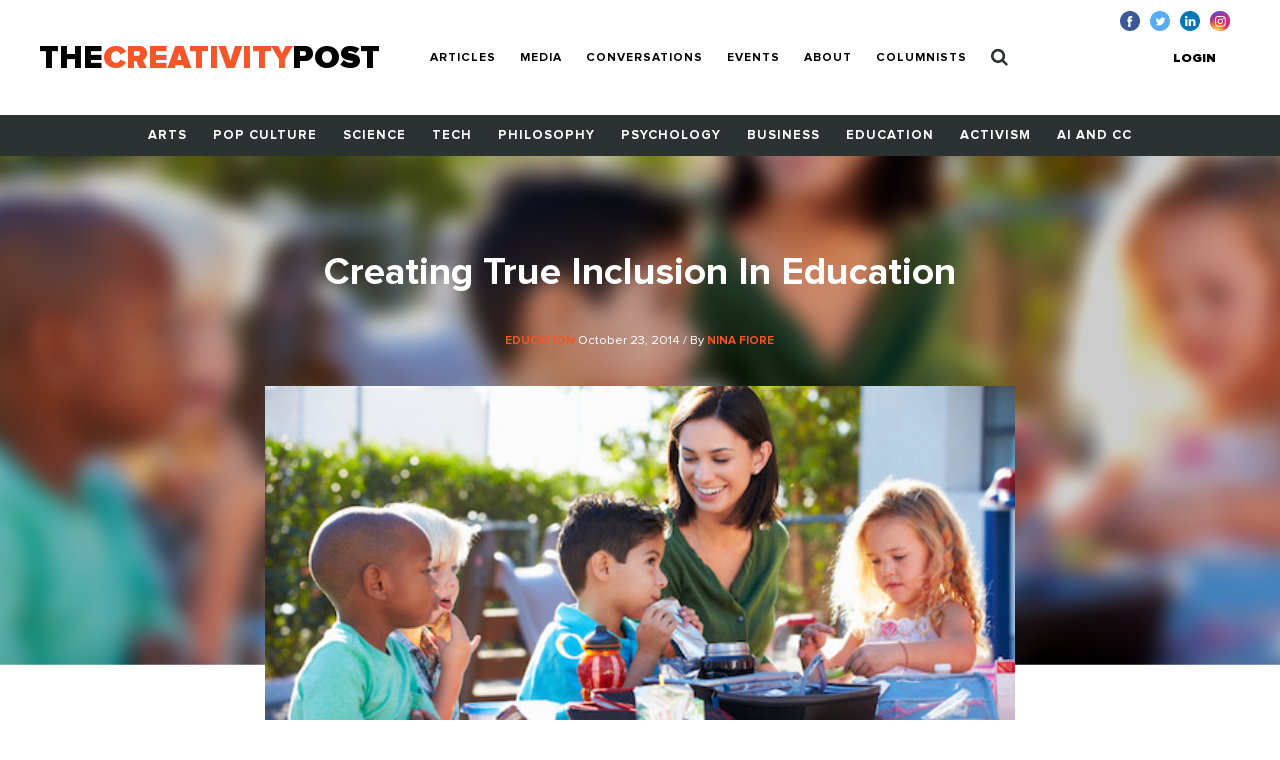

--- FILE ---
content_type: text/html; charset=UTF-8
request_url: https://www.creativitypost.com/article/true_inclusion_education
body_size: 9695
content:
<!DOCTYPE html>
<html xmlns="http://www.w3.org/1999/xhtml" lang="en-US">
<head>
	<meta charset="utf-8" />
<meta http-equiv="x-ua-compatible" content="ie=edge"/>
<meta name="viewport" content="width=device-width, initial-scale=1"/>


<link rel="apple-touch-icon" sizes="180x180" href="/assets/touch-icons/apple-touch-icon.png">
<link rel="icon" type="image/png" sizes="32x32" href="/assets/touch-icons/favicon-32x32.png">
<link rel="icon" type="image/png" sizes="16x16" href="/assets/touch-icons/favicon-16x16.png">
<link rel="manifest" href="/assets/touch-icons/site.webmanifest">
<meta name="msapplication-TileColor" content="#da532c">
<meta name="theme-color" content="#ffffff">
<link rel="stylesheet" href="https://cdnjs.cloudflare.com/ajax/libs/normalize/8.0.0/normalize.min.css">
<link rel="stylesheet" href="/assets/css/main.css"/>
<link rel="stylesheet" href="/assets/css/ptcustom.css"/>
<script defer src="https://use.fontawesome.com/releases/v5.0.8/js/all.js"></script>
<title>The Creativity Post | Creating True Inclusion In Education</title><meta name="generator" content="SEOmatic">
<meta name="keywords" content="creativity studies,creativity research">
<meta name="description" content="If schools want to support the success of all children, then the education industry needs to drastically change how they view children.  Instead of…">
<meta name="referrer" content="no-referrer-when-downgrade">
<meta name="robots" content="all">
<meta content="en_US" property="og:locale">
<meta content="The Creativity Post" property="og:site_name">
<meta content="article" property="og:type">
<meta content="https://www.creativitypost.com/article/true_inclusion_education" property="og:url">
<meta content="The Creativity Post | Creating True Inclusion In Education" property="og:title">
<meta content="If schools want to support the success of all children, then the education industry needs to drastically change how they view children.  Instead of seeking to test, sort, and diagnose everyone, educators need to see all children as a mix of strengths and weaknesses.  As humans, we are all a varying…" property="og:description">
<meta content="https://s3.amazonaws.com/creativity-post/uploads/_1200x630_crop_center-center_82_none/iStock_000024575469Small.jpg?mtime=1548946222" property="og:image">
<meta content="1200" property="og:image:width">
<meta content="630" property="og:image:height">
<meta name="twitter:card" content="summary_large_image">
<meta name="twitter:site" content="@creativitypost">
<meta name="twitter:creator" content="@creativitypost">
<meta name="twitter:title" content="The Creativity Post | Creating True Inclusion In Education">
<meta name="twitter:description" content="If schools want to support the success of all children, then the education industry needs to drastically change how they view children.  Instead of seeking to test, sort, and diagnose everyone,…">
<meta name="twitter:image" content="https://s3.amazonaws.com/creativity-post/uploads/_800x418_crop_center-center_82_none/iStock_000024575469Small.jpg?mtime=1548946222">
<meta name="twitter:image:width" content="800">
<meta name="twitter:image:height" content="418">
<link href="https://www.creativitypost.com/article/true_inclusion_education" rel="canonical">
<link href="https://www.creativitypost.com" rel="home">
<link type="text/plain" href="https://www.creativitypost.com/humans.txt" rel="author"></head>

<body>
	<header id="c-header" class="s-bgC-white l-poR">
    <div class="l-flx l-aiC-lg l-jcSb l-pv1 l-ph2-md header-push l-w-90 l-w-100-md">
        <div class="l-dIb l-flx-lg l-aiC l-jcSb">
            <div class="o-logo l-dIb l-pr2">
                <a href="https://www.creativitypost.com/">
                    <div class="t6 t4-xl t-fw9">
                        THE<span class="t-orange">CREATIVITY</span>POST</span>
                    </div>
                    <div class="tagline t-slate l-dN l-dB-xl">Quality content on creativity, innovation and imagination.</div>
                </a>

            </div>
    
            
<nav id="js-nav" class="c-header_btm l-h0 l-hA-md l-pt1 l-pb0 l-pt1-lg l-pb1-lg lpv0-md l-dN l-flx-md l-fdC l-fdR-md l-jcC t-taC">
    
                    
                <a class="t-fw7 t-ttU l-pv07 l-ph1-md i-cl-orange  i-cl-orange " href=https://www.creativitypost.com/p2>Articles</a>
                    
                <a class="t-fw7 t-ttU l-pv07 l-ph1-md i-cl-orange  i-cl-orange " href=/media>Media</a>
                    
                <a class="t-fw7 t-ttU l-pv07 l-ph1-md i-cl-orange  i-cl-orange " href=/conversations>Conversations</a>
                    
                <a class="t-fw7 t-ttU l-pv07 l-ph1-md i-cl-orange  i-cl-orange " href=/events>Events</a>
                    
                <a class="t-fw7 t-ttU l-pv07 l-ph1-md i-cl-orange  i-cl-orange " href=/about>About</a>
                    
                <a class="t-fw7 t-ttU l-pv07 l-ph1-md i-cl-orange  i-cl-orange " href=/columnists>Columnists</a>
    
            <a class="t-fw7 t-ttU l-pv07 l-ph1-md i-cl-orange l-dN-md" href="https://www.creativitypost.com/login">Login</a>
    
    <a class="t-fw7 t-ttU l-pv07 l-ph1-md i-cl-orange" href="/search">
        <svg width="17" height="18" viewBox="0 0 17 18" fill="none" style="margin:-3px 0;">
            <path d="M11.5714 7.92857C11.5714 10.4096 9.55246 12.4286 7.07143 12.4286C4.5904 12.4286 2.57143 10.4096 2.57143 7.92857C2.57143 5.44754 4.5904 3.42857 7.07143 3.42857C9.55246 3.42857 11.5714 5.44754 11.5714 7.92857ZM16.7143 16.2857C16.7143 15.9442 16.5737 15.6127 16.3426 15.3817L12.8973 11.9364C13.7109 10.7612 14.1429 9.35491 14.1429 7.92857C14.1429 4.0212 10.9788 0.857142 7.07143 0.857142C3.16406 0.857142 0 4.0212 0 7.92857C0 11.8359 3.16406 15 7.07143 15C8.49777 15 9.90402 14.5681 11.0792 13.7545L14.5246 17.1897C14.7556 17.4308 15.0871 17.5714 15.4286 17.5714C16.1317 17.5714 16.7143 16.9888 16.7143 16.2857Z" fill="#2C3231"/>
        </svg>
            </a>
</nav>

        </div>

        <button id="js-btnMenu" class="s4 t-fw9 t-ttU l-dN-md" type="button" name="menu">Menu</button>
        
<div class="o-switch l-flx-lg l-aiC l-dN l-dB-md  header-meta_no-ads ">
            <a href="https://www.creativitypost.com/login" class="s4 t-fw9 t-ttU l-ph2-lg i-cl-orange">Login</a>
    
    </div>        <ul class="o-social l-flx t-lh1">
    <li>
        <a href="https://www.facebook.com/CreativityPost" target="_blank"><img class="l-mr1" src="/assets/img/icn-facebook.svg" alt=""></a>
    </li>
    <li>
        <a href="https://twitter.com/creativitypost" target="_blank"><img class="l-mr1" src="/assets/img/icn-twitter.svg" alt=""></a>
    </li>
    <li>
        <a href="https://www.linkedin.com/company/the-creativity-post" target="_blank"><img class="l-mr1" src="/assets/img/icn-linkedin.svg" alt=""></a>
    </li>
        <li>
        <a href="https://www.instagram.com/thecreativitypost/?hl=en" target="_blank"><img class="l-mr1" src="/assets/img/icn-instagram.svg" alt=""></a>
    </li>
</ul>
    </div>

    
<nav id="js-cat-menu" class="c-category-nav l-h0 l-hA-md l-dN l-flx-md l-fwW l-fdC l-fdR-md l-jcC t-taC s-bgC-darkGrey l-ph1 lph0-sm l-mb2-md" style="overflow:hidden;">
                            <a class="t-fw7 t-ttU l-pv1 l-ph1 l-dIb  t-white i-cl-orange" href=/arts>Arts</a>
                            <a class="t-fw7 t-ttU l-pv1 l-ph1 l-dIb  t-white i-cl-orange" href=/pop-culture>Pop Culture</a>
                            <a class="t-fw7 t-ttU l-pv1 l-ph1 l-dIb  t-white i-cl-orange" href=/science>Science</a>
                            <a class="t-fw7 t-ttU l-pv1 l-ph1 l-dIb  t-white i-cl-orange" href=/technology>Tech</a>
                            <a class="t-fw7 t-ttU l-pv1 l-ph1 l-dIb  t-white i-cl-orange" href=/philosophy>Philosophy</a>
                            <a class="t-fw7 t-ttU l-pv1 l-ph1 l-dIb  t-white i-cl-orange" href=/psychology>Psychology</a>
                            <a class="t-fw7 t-ttU l-pv1 l-ph1 l-dIb  t-white i-cl-orange" href=/business>Business</a>
                            <a class="t-fw7 t-ttU l-pv1 l-ph1 l-dIb  t-white i-cl-orange" href=/education>Education</a>
                            <a class="t-fw7 t-ttU l-pv1 l-ph1 l-dIb  t-white i-cl-orange" href=/activism>Activism</a>
                            <a class="t-fw7 t-ttU l-pv1 l-ph1 l-dIb  t-white i-cl-orange" href=/computational-creativity>AI and CC</a>
    </nav>
</header>

	<main class="o-container">
		
	<div id="article-top" class="t-taC l-pt3">

		<div class="o-article l-poA l-tp0 l-lt0 l-w-100">

				<img src="https://s3.amazonaws.com/creativity-post/uploads/_articleHeader/iStock_000024575469Small.jpg" alt="Creating True Inclusion In Education"/>

		</div>

		<div class="l-poR">
			<h1 class="t4 t3-lg t-white t-lh1 l-mb1 l-mw5 l-mhA">Creating True Inclusion In Education</h1>
			<div class="s4 t-white l-mb2 l-mb3-lg">
									<a href="/education">
						<span class="s1 t-ttU t-fw7 t-orange">Education</span>
					</a>
								October 23, 2014
				/ By
									<a href="/contributor/4984">
						<span class="s1 t-ttU t-fw7 t-orange">Nina Fiore</span>
					</a>
							</div>

							<img class="l-mb2 l-mb4-lg" src="https://s3.amazonaws.com/creativity-post/uploads/_articleBody/iStock_000024575469Small.jpg" alt="Creating True Inclusion In Education">
			
							<div class="s3 t-ttU t-fw9 l-mb2">SYNOPSIS</div>
				<p class="t5 t-fw3 t-lh6 l-mb3 l-mw6 l-mhA">Acceptance, understanding, respect, and equality are the only ways to move towards true inclusion in education.</p>
					</div>
	</div>

	<div id="article-btm" class="l-flx-lg">
		<div class="l-w-66-lg l-pr3-lg l-mb2">
			<article class="o-rtf t-taL t-lh6 l-mb2 l-mw6">
				<p>If schools want to support the success of all children, then the education industry needs to drastically change how they view children.&nbsp; Instead of seeking to test, sort, and diagnose everyone, educators need to see <em>all</em> children as a mix of strengths and weaknesses.&nbsp; As humans, we are all a varying mix of strengths and weaknesses.&nbsp; Children are no different, regardless of a diagnosis.&nbsp; For schools to be inclusive, supportive, and thereby effective, all children should have their strengths fostered and encouraged, and their weaknesses supported.&nbsp; Until that becomes the prevailing view in education, schools will continue to fail a great many children, especially those with special needs.</p>

<p>Currently, the education industry believes that special needs children <em>cannot </em>learn, <em>cannot</em> be taught, and that there is little need to bother teaching them.&nbsp; Most special education master&rsquo;s programs do little to make sure their graduating teachers know how to teach and focus mostly on behavior management. The resulting belief that special education students cannot learn age-appropriate subject matter is so deeply ingrained that it is very hard to convince most who come out of that industry otherwise.&nbsp; This is a truly sad situation for special needs students, many of whom, despite their special needs, are very bright, and capable of doing the same school work their typical peers are doing, with proper support and accommodations.</p>

<p>In order to change this around, the entire industry that has built itself up around special needs children - from schools, teachers, and therapists, to graduate schools of education, to developmental pediatricians, developmental psychiatrists, neurologists, and psychologists - needs to stop fixating on the &ldquo;diagnosing&rdquo; of children, shift away from this &ldquo;<a href="https://medium.com/aspen-ideas/from-evaluation-to-inspiration-26636af27c62">culture of evaluation</a>,&rdquo;<a href="#_ftn1" name="_ftnref1" title=""><sup><sup>[1]</sup></sup></a> and focus on providing the supports every individual child needs in order to succeed at age-appropriate learning.</p>

<p>Many special needs programs focus on &ldquo;socialization&rdquo; - on training special needs children to sit in on typical classes.&nbsp; They consider this inclusion.&nbsp; Many say that &ldquo;academics come later&rdquo;.&nbsp; Yet, how on earth can a child be included if he or she is treated unequally and if so little is expected of them that they aren&rsquo;t even given the opportunity to <em>try</em> to do the same work that their typical peers are doing?&nbsp;</p>

<p>Also, technically, how can &ldquo;academics come later&rdquo;?&nbsp; By the time most schools get around to academics with special needs students (if that even ever happens), the special needs students are already far behind their typical peers, <em>not</em> because they aren&rsquo;t smart, but because their educations have been neglected for so many years.&nbsp; A recent study at Columbia University is showing that many nonverbal students can learn very well but are simply <em>not being taught</em> because schools greatly underestimate their intelligence based on their limited verbal skills<a href="#_ftn2" name="_ftnref2" title=""><sup><sup>[2]</sup></sup></a>. (see more <a href="http://www.huffingtonpost.com/dr-marion-blank/autism-and-literacy-making-the-unique-an-everyday-occurence_b_5778920.html">here</a>)</p>

<p>Not being able to speak well, or at all, is a disability related to the production of speech. &nbsp;It is not a reflection of someone&rsquo;s intelligence or lack thereof.&nbsp; Just as educated people do not view people with physical disabilities or the blind or the deaf as <em>intellectually</em> inferior, they also should not view people with speech disabilities as intellectually inferior.&nbsp; Yet that is sadly the norm, in schools, every single day.</p>

<p>Tests administered to determine academic potential in the early years are based on verbal responses and therefore completely inaccurate for nonverbal children.&nbsp; Most of the IQ tests given to young children require verbal responses and even the tests with nonverbal responses require the child to follow verbal instructions.&nbsp; They therefore equate speech production ability with intelligence, when, in this population, that is completely incorrect.&nbsp; Many have intelligence that far exceeds their ability to produce speech.&nbsp; There are IQ tests created specifically for deaf children so that their intelligence is not underestimated due to their inability to hear and speak.&nbsp; There are IQ tests created specifically for blind children so that their intelligence is not underestimated due to their inability to see, yet similar tests are NOT regularly administered to non-deaf, nonverbal children, so that their intelligence is not underestimated by their speech disability.&nbsp; It makes little sense.</p>

<p>As a result, most schools do not teach age-appropriate academics to special needs students.&nbsp; They focus mostly on &ldquo;life skills&rdquo; and &ldquo;socialization&rdquo;. &nbsp;They say things like "We need to work on language-building first", but then never get past that, since the disability is language. &nbsp;Even in the special education schools that say they do age-appropriate academics, and in the inclusive classrooms and inclusive schools, when it comes to the special needs students, the actual education they get is far from equal and inclusive<a href="#_ftn3" name="_ftnref3" title="">[3]</a>.&nbsp; While typical students are taught age-appropriate subjects, most schools often do not feel they need to teach the special needs students much, if anything, at all.&nbsp; Legally, they only need to fulfill the goals on students&rsquo; IEPs, which are, in many instances, poorly-written, inaccurate, and not age-appropriate. &nbsp;And often schools do not even meet the IEP needs. This is in no way an equal, inclusive, or appropriate education.</p>

<p>Sadly, due to the rampant underestimation of the intellectual abilities of children with diagnoses, especially nonverbal and mostly-nonverbal Autistic children, most people in education often see a diagnosed child as nothing more than their diagnosis. &nbsp;The child stops being fully human in their eyes once the diagnosis is made, and instead, becomes a list of symptoms and behaviors, a list of what supports he/she does/doesn&rsquo;t get as per the school district, and a line item on a budget that the school district is continually seeking to shrink. A blog post by a typical middle school child about how poorly the staff and teachers behave towards the Autistic child in her supposedly-inclusive classroom is disturbing and eye-opening<a href="#_ftn4" name="_ftnref4" title=""><sup><sup>[4]</sup></sup></a>.&nbsp; The staff does not even try to include the child in the classroom. &nbsp;They clearly do not respect the child as an individual. They only see the diagnosis.</p>

<p>This negative attitude towards special needs children was quite prevalent in many of the schools we visited for our son.&nbsp; When we were interviewing at an inclusion school, which claims to be focused on acceptance, respect, and equality, we spoke with one of the founding members of the school who had a special needs son in attendance there.&nbsp; She told us that she loved the school because being around typical kids encouraged her son to try and &ldquo;be a better person&rdquo;.&nbsp; She went on to explain that her son, &ldquo;like many special needs kids, sometimes does things that annoy typical kids, but when the typical kids in his class call him out on that, it makes him work harder to not do those things in the future.&rdquo;&nbsp;</p>

<p>When she said that, my heart sank.&nbsp; <em>THIS</em> was her idea of inclusion, respect, and acceptance?&nbsp; Her son deserves to be understood, accepted and respected for who he is.&nbsp;&nbsp; A truly inclusive environment would teach the other children in the class to understand, accept, and respect his differences, not force him to try and change his neurology to better &ldquo;fit in&rdquo;. &nbsp; &nbsp;</p>

<p>Simply allowing special needs students to sit in classrooms with typical students is not inclusion. Forcing students to change who they are, in order to &ldquo;fit in&rdquo; with the typical students, does not make an inclusive classroom.&nbsp; Ignoring students&rsquo; academic potential because they need different supports is not inclusion. &nbsp;A child should not be required to change who she/he is to be included in a school.&nbsp; Schools need to change their views in order to fully accept, embrace, and equally educate <em>all</em> children. &nbsp;</p>

<p>For inclusion to be equal and truly inclusive, special needs students must be respected and accepted for who they are, and be given the accommodations and support needed to learn all of the same things typical children in the classroom are being taught and included in all of the same things the typical children in the classroom are included in.&nbsp; Acceptance, understanding, respect, and equality are the only ways to move towards true inclusion in education.</p>

<div>&nbsp;
<hr />
<div id="ftn1">
<p><a href="#_ftnref1" name="_ftn1" title=""><sup><sup>[1]</sup></sup></a>&nbsp;"<a href="https://medium.com/aspen-ideas/from-evaluation-to-inspiration-26636af27c62">From Evaluation to Inspiration</a>"&nbsp;</p>
</div>

<div id="ftn2">
<p><sup><sup><a href="#_ftnref2" name="_ftn2" title="">[2]</a>&nbsp; &nbsp; &nbsp; &nbsp;</sup></sup>"<a href="http://www.huffingtonpost.com/dr-marion-blank/autism-and-literacy-making-the-unique-an-everyday-occurence_b_5778920.html">Autism and Literacy: Making the Unique and Everyday Occurence"</a></p>
</div>

<div id="ftn3">
<p><a href="#_ftnref3" name="_ftn3" title="">[3]</a>&nbsp;"<a href="http://ollibean.com/2013/09/23/putting-education-first">Putting Education First by That Crazy Crippled Chick</a>"&nbsp;</p>
</div>

<div id="ftn4">
<p><sup><sup><a href="#_ftnref4" name="_ftn4" title="">[4]</a>"</sup></sup><a href="http://the-art-of-autism.com/a-middle-school-essay-on-inclusion-counting-everyone-in-the-everyone-category/">A Middle School essay on inclusion: counting everyone in the everyone category</a>"</p>
</div>
</div>
							</article>
			<div class="sharethis-sticky-share-buttons"></div>			
							<ul class="l-flx l-fwW l-mb2 l-mt8" style="list-style:none">
					<li class="s3 s5-xl t-ttU t-fw7 l-mr1 l-mb07">Read More</li>
											<li class="l-mr1 l-mb07">
							<a class="s3 s5-xl t-ttU t-fw7 t-gray l-dB" href="https://www.creativitypost.com/tags/autism-diagnosis">autism diagnosis</a>
						</li>
											<li class="l-mr1 l-mb07">
							<a class="s3 s5-xl t-ttU t-fw7 t-gray l-dB" href="https://www.creativitypost.com/tags/education">education</a>
						</li>
											<li class="l-mr1 l-mb07">
							<a class="s3 s5-xl t-ttU t-fw7 t-gray l-dB" href="https://www.creativitypost.com/tags/education-levels">education levels</a>
						</li>
											<li class="l-mr1 l-mb07">
							<a class="s3 s5-xl t-ttU t-fw7 t-gray l-dB" href="https://www.creativitypost.com/tags/education-policy-change">education policy change</a>
						</li>
											<li class="l-mr1 l-mb07">
							<a class="s3 s5-xl t-ttU t-fw7 t-gray l-dB" href="https://www.creativitypost.com/tags/education-tools">education tools</a>
						</li>
											<li class="l-mr1 l-mb07">
							<a class="s3 s5-xl t-ttU t-fw7 t-gray l-dB" href="https://www.creativitypost.com/tags/educational-psychology">educational psychology</a>
						</li>
											<li class="l-mr1 l-mb07">
							<a class="s3 s5-xl t-ttU t-fw7 t-gray l-dB" href="https://www.creativitypost.com/tags/evaluation">evaluation</a>
						</li>
											<li class="l-mr1 l-mb07">
							<a class="s3 s5-xl t-ttU t-fw7 t-gray l-dB" href="https://www.creativitypost.com/tags/nina-fiore">nina fiore</a>
						</li>
											<li class="l-mr1 l-mb07">
							<a class="s3 s5-xl t-ttU t-fw7 t-gray l-dB" href="https://www.creativitypost.com/tags/special-education-services">special education services</a>
						</li>
											<li class="l-mr1 l-mb07">
							<a class="s3 s5-xl t-ttU t-fw7 t-gray l-dB" href="https://www.creativitypost.com/tags/special-needs">special needs</a>
						</li>
									</ul>
						<div id="disqus_thread"></div>
			<script type="text/javascript">
				/* * * CONFIGURATION VARIABLES: EDIT BEFORE PASTING INTO YOUR WEBPAGE * * */
var disqus_shortname = 'thecreativitypost'; // required: replace example with your forum shortname
var disqus_identifier = 'Articles-7112';

/* * * DON'T EDIT BELOW THIS LINE * * */
(function () {
var dsq = document.createElement('script');
dsq.type = 'text/javascript';
dsq.async = true;
dsq.src = 'https://' + disqus_shortname + '.disqus.com/embed.js';

(document.getElementsByTagName('head')[0] || document.getElementsByTagName('body')[0]).appendChild(dsq);
})();
			</script>

			<noscript>Please enable JavaScript to view the
				<a href="https://disqus.com/?ref_noscript">comments powered by Disqus.</a>
			</noscript>
			<a href="https://disqus.com/" class="dsq-brlink">comments powered by
				<span class="logo-disqus">Disqus</span>
			</a>
			<aside class="l-w-33-lg l-mb2 mobileAside">
      <div class="s-bgC-smoke l-mb2 l-pa2">
        <div class="l-flx">
                      <div class="l-w-30 l-pr1">
                              <img class="l-w-100" src="https://s3.amazonaws.com/creativity-post/contributors/_profilePhoto/photo_168.jpg" alt="">
                          </div>
            <div class="l-w-70">
              <div class="s5 t-ttU t-fw7 t-slate l-mb02">Author</div>
              <div class="s1 t-fw7 l-mb1">Nina Fiore</div>
              <div class="bio--sidebar s3 s4-lg l-mb1">Nina graduated from Harvard College and from the Harvard Graduate School of Education. 

After getting her Masters, Nina worked at Harvard University and McLean Hospital, teaching graduate classes, counseling graduate students, editing an Academic Journal on Developmental Psychology, and serving as Communications Director for a Harvard-based non-profit that provided inclusive school counseling services to Boston Public Schools. She also provided training and support for replication of that program in schools around the world.  

Nina is also a Digital Strategist and Product Developer.  She was a pioneer in early web development and part of the team that created the Noggin Channel.  She currently takes on select digital projects, writing projects, and educational consulting projects, all while managing her son's homeschooling.</div>
              <a class="s5 t-ttU t-fw7 t-orange" href="/contributor/4984">More about
                Nina Fiore</a>
            </div>
                  </div>
      </div>

                          
      <div class="c-box l-pa1 l-pa2-xl trending-box">
    <div class="t4 t-ttU t-fw9 t-lh0 l-mb07"><span class="t-orange">Trending</span><br> Now</div>
            </div>
    </aside>
			<h5 class="t5 t-fw9 t-lh1 l-mb2 l-pt1">
				<span class="t-orange">RECOMMENDED</span><br>
				FOR YOU</h5>
			<div class="l-flx l-fwW">
									
            
        
                              
    
          <div class="l-w-50 l-w-25-lg l-mb1 l-pr1">
  
            
    <a href="/education/too_invested_in_your_childs_activities_and_performance" class="l-dB article--teaser article--teaser-compact">

        
        <img class="l-w-100 l-mb07" src="https://s3.amazonaws.com/creativity-post/uploads/_compact/iStock_77966767_SMALL.jpg" alt="Image for Too Invested in Your Child’s Activities and Performance?">

        <div>
          <h1 class="s1 l-mb05">Too Invested in Your Child’s Activities and Performance?</h1>
          <div class="s4 t-slate">
                              <span class="s1 t-ttU t-fw7 t-orange">
                    Education
                </span>
                                            <span> / By Joanne Foster, EdD</span>
                        </div>
        </div>
    </a>

      </div>
  									
            
        
                              
    
          <div class="l-w-50 l-w-25-lg l-mb1 l-pr1">
  
            
    <a href="/education/the_dot_sparking_creativity_in_classrooms_worldwide" class="l-dB article--teaser article--teaser-compact">

        
        <img class="l-w-100 l-mb07" src="https://s3.amazonaws.com/creativity-post/uploads/_compact/vashtinoticed2.jpg" alt="Image for The Dot: Sparking Creativity in Classrooms Worldwide">

        <div>
          <h1 class="s1 l-mb05">The Dot: Sparking Creativity in Classrooms Worldwide</h1>
          <div class="s4 t-slate">
                              <span class="s1 t-ttU t-fw7 t-orange">
                    Education
                </span>
                                            <span> / By Kathryn P. Haydon</span>
                        </div>
        </div>
    </a>

      </div>
  									
            
        
                              
    
          <div class="l-w-50 l-w-25-lg l-mb1 l-pr1">
  
            
    <a href="/education/the-nature-of-creativity-calling-all-children" class="l-dB article--teaser article--teaser-compact">

        
        <img class="l-w-100 l-mb07" src="https://s3.amazonaws.com/creativity-post/uploads/_compact/iStock-508548576.jpg" alt="Image for The &quot;NATURE&quot; of Creativity: Calling All Children!">

        <div>
          <h1 class="s1 l-mb05">The &quot;NATURE&quot; of Creativity: Calling All Children!</h1>
          <div class="s4 t-slate">
                              <span class="s1 t-ttU t-fw7 t-orange">
                    Education
                </span>
                                            <span> / By Joanne Foster, EdD</span>
                        </div>
        </div>
    </a>

      </div>
  									
            
        
                              
    
          <div class="l-w-50 l-w-25-lg l-mb1 l-pr1">
  
            
    <a href="/arts/what_i_shared_today_with_my_unc_chapel_hill_students" class="l-dB article--teaser article--teaser-compact">

        
        <img class="l-w-100 l-mb07" src="https://s3.amazonaws.com/creativity-post/uploads/_compact/10991229_503831146421523_7795103531699237153_n.jpg" alt="Image for What I Shared Today With My UNC Chapel Hill Students">

        <div>
          <h1 class="s1 l-mb05">What I Shared Today With My UNC Chapel Hill Students</h1>
          <div class="s4 t-slate">
                              <span class="s1 t-ttU t-fw7 t-orange">
                    Arts
                </span>
                                            <span> / By Scott Myers</span>
                        </div>
        </div>
    </a>

      </div>
  							</div>

		</div>
		<aside class="l-w-33-lg l-mb2 desktopAside">
      <div class="s-bgC-smoke l-mb2 l-pa2">
        <div class="l-flx">
                      <div class="l-w-30 l-pr1">
                              <img class="l-w-100" src="https://s3.amazonaws.com/creativity-post/contributors/_profilePhoto/photo_168.jpg" alt="">
                          </div>
            <div class="l-w-70">
              <div class="s5 t-ttU t-fw7 t-slate l-mb02">Author</div>
              <div class="s1 t-fw7 l-mb1">Nina Fiore</div>
              <div class="bio--sidebar s3 s4-lg l-mb1">Nina graduated from Harvard College and from the Harvard Graduate School of Education. 

After getting her Masters, Nina worked at Harvard University and McLean Hospital, teaching graduate classes, counseling graduate students, editing an Academic Journal on Developmental Psychology, and serving as Communications Director for a Harvard-based non-profit that provided inclusive school counseling services to Boston Public Schools. She also provided training and support for replication of that program in schools around the world.  

Nina is also a Digital Strategist and Product Developer.  She was a pioneer in early web development and part of the team that created the Noggin Channel.  She currently takes on select digital projects, writing projects, and educational consulting projects, all while managing her son's homeschooling.</div>
              <a class="s5 t-ttU t-fw7 t-orange" href="/contributor/4984">More about
                Nina Fiore</a>
            </div>
                  </div>
      </div>

                          
      <div class="c-box l-pa1 l-pa2-xl trending-box">
    <div class="t4 t-ttU t-fw9 t-lh0 l-mb07"><span class="t-orange">Trending</span><br> Now</div>
            </div>
    </aside>
	</div>

	
	</main>

	<footer id="c-footer" class="s-bgC-black l-pv3">
    <div class="f-container">
        <div class="l-flx-md l-jcSb l-aiC">
            <a class="o-logo t4 t-fw9 t-white t-lh0 l-dIb l-mb1 l-mb0-md" href="https://www.creativitypost.com/">THE<span class="t-orange l-dB">CREATIVITY</span>POST</span></a>
                    </div>

        <nav class="l-flx l-fwW l-pv3">
                        <a href="https://www.creativitypost.com/arts" class="s3 s4-md t-fw7 t-ttU t-white l-mr2 l-mb1 i-cl-orange">Arts</a>
                        <a href="https://www.creativitypost.com/pop-culture" class="s3 s4-md t-fw7 t-ttU t-white l-mr2 l-mb1 i-cl-orange">Pop Culture</a>
                        <a href="https://www.creativitypost.com/science" class="s3 s4-md t-fw7 t-ttU t-white l-mr2 l-mb1 i-cl-orange">Science</a>
                        <a href="https://www.creativitypost.com/technology" class="s3 s4-md t-fw7 t-ttU t-white l-mr2 l-mb1 i-cl-orange">Technology</a>
                        <a href="https://www.creativitypost.com/philosophy" class="s3 s4-md t-fw7 t-ttU t-white l-mr2 l-mb1 i-cl-orange">Philosophy</a>
                        <a href="https://www.creativitypost.com/psychology" class="s3 s4-md t-fw7 t-ttU t-white l-mr2 l-mb1 i-cl-orange">Psychology</a>
                        <a href="https://www.creativitypost.com/business" class="s3 s4-md t-fw7 t-ttU t-white l-mr2 l-mb1 i-cl-orange">Business</a>
                        <a href="https://www.creativitypost.com/education" class="s3 s4-md t-fw7 t-ttU t-white l-mr2 l-mb1 i-cl-orange">Education</a>
                        <a href="https://www.creativitypost.com/activism" class="s3 s4-md t-fw7 t-ttU t-white l-mr2 l-mb1 i-cl-orange">Activism</a>
                        <a href="https://www.creativitypost.com/create" class="s3 s4-md t-fw7 t-ttU t-white l-mr2 l-mb1 i-cl-orange">Create</a>
                        <a href="https://www.creativitypost.com/conversations" class="s3 s4-md t-fw7 t-ttU t-white l-mr2 l-mb1 i-cl-orange">Conversations</a>
                        <a href="https://www.creativitypost.com/computational-creativity" class="s3 s4-md t-fw7 t-ttU t-white l-mr2 l-mb1 i-cl-orange">AI and CC</a>
                        <a href="https://www.creativitypost.com/media" class="s3 s4-md t-fw7 t-ttU t-white l-mr2 l-mb1 i-cl-orange">Media</a>
                    </nav>

        <div class="l-flx l-fwW l-jcSb">
            <nav class="l-flx l-fdC l-fdR-md l-mb05 ">
                                <a href="/contact-us" class="s4 s5-md t-ttU t-gray l-mr2 i-cl-orange l-mb1 l-mb0-md">Contact Us</a>
                <a href="/privacy-policy" class="s4 s5-md t-ttU t-gray l-mr2 i-cl-orange l-mb1 l-mb0-md">Privacy Policy</a>
                <a href="/terms-conditions" class="s4 s5-md t-ttU t-gray l-mr2 i-cl-orange l-mb1 l-mb0-md">Terms and Conditions</a>
            </nav>
            <span class="s4 s5-md t-slate t-ttU">COPYRIGHT 2026 © , THE CREATIVITY POST. ALL RIGHTS RESERVED.</span>
        </div>
    </div>
</footer>

	<script src="/assets/js/bundle.js"></script>
		<script type="text/javascript" src="https://platform-api.sharethis.com/js/sharethis.js#property=64a721540f9156001a2917dc&product=sticky-share-buttons&source=platform" async="async"></script>
<script type="application/ld+json">{"@context":"http://schema.org","@graph":[{"@type":"CreativeWork","author":{"@id":"#identity"},"copyrightHolder":{"@id":"#identity"},"copyrightYear":"2014","creator":{"@id":"#creator"},"dateModified":"2019-03-29T10:51:31-04:00","datePublished":"2014-10-23T05:32:23-04:00","description":"If schools want to support the success of all children, then the education industry needs to drastically change how they view children.  Instead of seeking to test, sort, and diagnose everyone, educators need to see all children as a mix of strengths and weaknesses.  As humans, we are all a varying mix of strengths and weaknesses.  Children are no different, regardless of a diagnosis.  For schools to be inclusive, supportive, and thereby effective, all children should have their strengths fostered and encouraged, and their weaknesses supported.  Until that becomes the prevailing view in education, schools will continue to fail a great many children, especially those with special needs.  Currently, the education industry believes that special needs children cannot learn, cannot be taught, and that there is little need to bother teaching them.  Most special education master’s programs do little to make sure their graduating teachers know how to teach and focus mostly on behavior management. The resulting belief that special education students cannot learn age-appropriate subject matter is so deeply ingrained that it is very hard to convince most who come out of that industry otherwise.  This is a truly sad situation for special needs students, many of whom, despite their special needs, are very bright, and capable of doing the same school work their typical peers are doing, with proper support and accommodations.  In order to change this around, the entire industry that has built itself up around special needs children - from schools, teachers, and therapists, to graduate schools of education, to developmental pediatricians, developmental psychiatrists, neurologists, and psychologists - needs to stop fixating on the “diagnosing” of children, shift away from this “ culture of evaluation ,”  [1]  and focus on providing the supports every individual child needs in order to succeed at age-appropriate learning.  Many special needs programs focus on “socialization” - on training special needs children to sit in on typical classes.  They consider this inclusion.  Many say that “academics come later”.  Yet, how on earth can a child be included if he or she is treated unequally and if so little is expected of them that they aren’t even given the opportunity to try to do the same work that their typical peers are doing?   Also, technically, how can “academics come later”?  By the time most schools get around to academics with special needs students (if that even ever happens), the special needs students are already far behind their typical peers, not because they aren’t smart, but because their educations have been neglected for so many years.  A recent study at Columbia University is showing that many nonverbal students can learn very well but are simply not being taught because schools greatly underestimate their intelligence based on their limited verbal skills  [2]  . (see more here )  Not being able to speak well, or at all, is a disability related to the production of speech.  It is not a reflection of someone’s intelligence or lack thereof.  Just as educated people do not view people with physical disabilities or the blind or the deaf as intellectually inferior, they also should not view people with speech disabilities as intellectually inferior.  Yet that is sadly the norm, in schools, every single day.  Tests administered to determine academic potential in the early years are based on verbal responses and therefore completely inaccurate for nonverbal children.  Most of the IQ tests given to young children require verbal responses and even the tests with nonverbal responses require the child to follow verbal instructions.  They therefore equate speech production ability with intelligence, when, in this population, that is completely incorrect.  Many have intelligence that far exceeds their ability to produce speech.  There are IQ tests created specifically for deaf children so that their intelligence is not underestimated due to their inability to hear and speak.  There are IQ tests created specifically for blind children so","headline":"Creating True Inclusion In Education","image":{"@type":"ImageObject","url":"https://s3.amazonaws.com/creativity-post/uploads/_1200x630_crop_center-center_82_none/iStock_000024575469Small.jpg?mtime=1548946222"},"inLanguage":"en-us","mainEntityOfPage":"https://www.creativitypost.com/article/true_inclusion_education","name":"Creating True Inclusion In Education","publisher":{"@id":"#creator"},"url":"https://www.creativitypost.com/article/true_inclusion_education"},{"@id":"#identity","@type":"CreativeWork","description":"A platform dedicated to sharing the very best content on creativity. We cover science, psychology, philosophy, business innovation, AI and CC, and more.","inLanguage":"en-us","name":"The Creativity Post"},{"@id":"#creator","@type":"Organization"},{"@type":"BreadcrumbList","description":"Breadcrumbs list","itemListElement":[{"@type":"ListItem","item":"https://www.creativitypost.com","name":"Home","position":1},{"@type":"ListItem","item":"https://www.creativitypost.com/article/true_inclusion_education","name":"Creating True Inclusion In Education","position":2}],"name":"Breadcrumbs"}]}</script></body>
</html>
